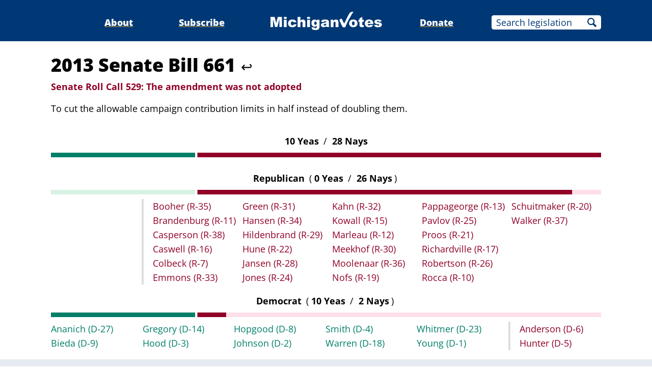

--- FILE ---
content_type: text/html;charset=utf-8
request_url: https://www.michiganvotes.org/votes/2013/senate/roll-call-529
body_size: 9245
content:
<!DOCTYPE html>
<html lang="en">
<head>

	<meta charset="utf-8" />
	<meta name="viewport" content="width=device-width, initial-scale=1.0" />

	<title>2013 Senate Bill 661 &#x2013; Senate Roll Call 529 &#x2013; MichiganVotes</title>

	<!-- Generated on 1/21/2026 6:27:54 AM -->


	<meta property="og:title" content="Senate Roll Call 529" />
	<meta property="og:site_name" content="MichiganVotes" />
	<meta property="og:locale" content="en_US" />




	<meta property="og:type" content="website" />
	<meta property="twitter:card" content="summary" />

		<meta property="og:image" content="https://www.michiganvotes.org/_images/share.png" />







		<script async src="https://www.googletagmanager.com/gtag/js?id=G-35GQ0Q09PH"></script>


		<script>
			window.dataLayer = window.dataLayer || [];
			function gtag() { dataLayer.push(arguments); }
			gtag('js', new Date());

			gtag('config', 'G-35GQ0Q09PH', {
				'canonical_host': 'www.michiganvotes.org'
			});
		</script>

	<script>
		var mcpp = { editUrl: 'https://edit.mackinac.org' };
	</script>

	
	<link rel="icon" href="/favicon.ico" sizes="any" />
	<link rel="icon" href="/favicon.svg" type="image/svg+xml" />

	<link rel="stylesheet" href="/_style/page.css?v=2023-11-28T17:05:44" />
	



</head>
<body>
	

<div class="site-header">
	<div class="site-section">
		<h2><a href="/"><img src="/_images/logo.svg" height="45" alt="MichiganVotes" /></a></h2>

		<input hidden id="menu-visible" type="checkbox" />

		<div class="nav">
			<span class="nav-about"><a href="/about">About</a></span>
			<span class="vr">|</span>
			<span class="nav-subscribe"><a href="/subscribe">Subscribe</a></span>
			<span class="vr">|</span>
			<span class="nav-donate"><a href="https://www.mackinac.org/donate?source=MichiganVotes">Donate</a></span>
			<span class="vr">|</span>
			<form class="nav-search" action="/legislation/search" method="get">
				<input name="q" placeholder="Search legislation" />
				<input type="hidden" name="session" value="2025-2026" />
				<button>Search</button>
			</form>
			<label hidden for="menu-visible"></label>
		</div>

		<label hidden for="menu-visible"></label>
	</div>
</div>

<div class="site-content">
	<div class="site-section">
		<div class="resolution-title">
			<h1>2013 Senate Bill 661 <a class="back" href="/legislation/2013/senate/bill-661">↩</a></h1>
			<h2 class="failure">
					<span>Senate Roll Call 529:</span>
				The amendment was not adopted
			</h2>
				<p>To cut the allowable campaign contribution limits in half instead of doubling them.</p>
		</div>

			<table class="roll-call">
				<tr>
					<th colspan="2">
						10
						Yeas
						<span class="vr">/</span>
						28
						Nays
					</th>
				</tr>
				<tr>
					<td colspan="2">
						<svg viewBox="0 0 600 5" width="100%" height="9" preserveAspectRatio="none">
								<rect height="5" x="0" width="157.23684210526315789473684211" fill="#007F69" />
								<rect height="5" x="159.73684210526315789473684211" width="440.26315789473684210526315791" fill="#900027" />
						</svg>
					</td>
				</tr>
			</table>
				<table class="roll-call _1_5 _1_4 _1_3 _1_2 _1_1">
					<colgroup>
						<col />
						<col />
					</colgroup>
					<tr>
						<th colspan="2">
							Republican
							<span class="vr">(</span>0
							Yeas
							<span class="vr">/</span>
							26
							Nays<span class="vr">)</span>
						</th>
					</tr>
					<tr>
						<td colspan="2">
							<svg viewBox="0 0 600 5" width="100%" height="9" preserveAspectRatio="none">
									<rect height="5" x="0" width="157.23684210526315789473684211" fill="#D7F2E4" />
									<rect height="5" x="159.73684210526315789473684211" width="408.81578947368421052631578949" fill="#900027" />
									<rect height="5" x="568.55263157894736842105263160" width="31.44736842105263157894736842" fill="#FFDFE9" />
							</svg>
						</td>
					</tr>
					<tr>
						<td class="yeas">
				<ul>
				</ul>
						</td>
						<td class="nays">
				<ul>
						<li><a href="/legislators/2011/senate/district-35">Booher <nobr>(R-35)</nobr></a></li>
						<li><a href="/legislators/2015/senate/district-8">Brandenburg <nobr>(R-11)</nobr></a></li>
						<li><a href="/legislators/2011/senate/district-38">Casperson <nobr>(R-38)</nobr></a></li>
						<li><a href="/legislators/2011/senate/district-16">Caswell <nobr>(R-16)</nobr></a></li>
						<li><a href="/legislators/2011/senate/district-7">Colbeck <nobr>(R-7)</nobr></a></li>
						<li><a href="/legislators/2011/senate/district-33">Emmons <nobr>(R-33)</nobr></a></li>
						<li><a href="/legislators/2011/senate/district-31">Green <nobr>(R-31)</nobr></a></li>
						<li><a href="/legislators/2011/senate/district-34">Hansen <nobr>(R-34)</nobr></a></li>
						<li><a href="/legislators/2011/senate/district-29">Hildenbrand <nobr>(R-29)</nobr></a></li>
						<li><a href="/legislators/2011/senate/district-22">Hune <nobr>(R-22)</nobr></a></li>
						<li><a href="/legislators/2007/senate/district-28">Jansen <nobr>(R-28)</nobr></a></li>
						<li><a href="/legislators/2011/senate/district-24">Jones <nobr>(R-24)</nobr></a></li>
						<li><a href="/legislators/2007/senate/district-32">Kahn <nobr>(R-32)</nobr></a></li>
						<li><a href="/legislators/2011/senate/district-15">Kowall <nobr>(R-15)</nobr></a></li>
						<li><a href="/legislators/2011/senate/district-12">Marleau <nobr>(R-12)</nobr></a></li>
						<li><a href="/legislators/2011/senate/district-30">Meekhof <nobr>(R-30)</nobr></a></li>
						<li><a href="/legislators/2011/senate/district-36">Moolenaar <nobr>(R-36)</nobr></a></li>
						<li><a href="/legislators/2009/senate/district-19">Nofs <nobr>(R-19)</nobr></a></li>
						<li><a href="/legislators/2007/senate/district-13">Pappageorge <nobr>(R-13)</nobr></a></li>
						<li><a href="/legislators/2011/senate/district-25">Pavlov <nobr>(R-25)</nobr></a></li>
						<li><a href="/legislators/2011/senate/district-21">Proos <nobr>(R-21)</nobr></a></li>
						<li><a href="/legislators/2007/senate/district-17">Richardville <nobr>(R-17)</nobr></a></li>
						<li><a href="/legislators/2015/senate/district-14">Robertson <nobr>(R-26)</nobr></a></li>
						<li><a href="/legislators/2011/senate/district-10">Rocca <nobr>(R-10)</nobr></a></li>
						<li><a href="/legislators/2015/senate/district-26">Schuitmaker <nobr>(R-20)</nobr></a></li>
						<li><a href="/legislators/2011/senate/district-37">Walker <nobr>(R-37)</nobr></a></li>
				</ul>
						</td>
					</tr>
				</table>
				<table class="roll-call _5_1 _4_1 _3_1 _2_1 _1_1">
					<colgroup>
						<col />
						<col />
					</colgroup>
					<tr>
						<th colspan="2">
							Democrat
							<span class="vr">(</span>10
							Yeas
							<span class="vr">/</span>
							2
							Nays<span class="vr">)</span>
						</th>
					</tr>
					<tr>
						<td colspan="2">
							<svg viewBox="0 0 600 5" width="100%" height="9" preserveAspectRatio="none">
									<rect height="5" x="0.00000000000000000000000000" width="157.23684210526315789473684211" fill="#007F69" />
									<rect height="5" x="159.73684210526315789473684211" width="31.447368421052631578947368422" fill="#900027" />
									<rect height="5" x="191.18421052631578947368421053" width="408.81578947368421052631578949" fill="#FFDFE9" />
							</svg>
						</td>
					</tr>
					<tr>
						<td class="yeas">
				<ul>
						<li><a href="/legislators/2013/senate/district-27">Ananich <nobr>(D-27)</nobr></a></li>
						<li><a href="/legislators/2011/senate/district-9">Bieda <nobr>(D-9)</nobr></a></li>
						<li><a href="/legislators/2015/senate/district-11">Gregory <nobr>(D-14)</nobr></a></li>
						<li><a href="/legislators/2011/senate/district-3">Hood <nobr>(D-3)</nobr></a></li>
						<li><a href="/legislators/2015/senate/district-6">Hopgood <nobr>(D-8)</nobr></a></li>
						<li><a href="/legislators/2011/senate/district-2">Johnson <nobr>(D-2)</nobr></a></li>
						<li><a href="/legislators/2011/senate/district-4">Smith <nobr>(D-4)</nobr></a></li>
						<li><a href="/legislators/2019/house/district-55">Warren <nobr>(D-18)</nobr></a></li>
						<li><a href="/governors/2019">Whitmer <nobr>(D-23)</nobr></a></li>
						<li><a href="/legislators/2011/senate/district-1">Young <nobr>(D-1)</nobr></a></li>
				</ul>
						</td>
						<td class="nays">
				<ul>
						<li><a href="/legislators/2007/senate/district-6">Anderson <nobr>(D-6)</nobr></a></li>
						<li><a href="/legislators/2007/senate/district-5">Hunter <nobr>(D-5)</nobr></a></li>
				</ul>
						</td>
					</tr>
				</table>
	</div>
</div>


<div class="site-footer">
	<div class="site-section">
		<p class="nav">
			<nobr>© 2026</nobr> <a href="https://www.mackinac.org/">Mackinac Center for Public Policy</a>
			<span class="vr">|</span>
			<nobr><a href="/terms-of-use">Terms of Use</a></nobr>
			<span class="vr">|</span>
			<nobr><a href="/privacy-policy">Privacy Policy</a></nobr>
			<span class="vr">|</span>
			<nobr><a href="/about#contact">Contact</a></nobr>
		</p>
		<p class="logo">
			<a href="https://www.mackinac.org/"><img src="/_images/logos/mcpp.svg" alt="" /></a>
		</p>
	</div>
</div>

</body>
</html>
